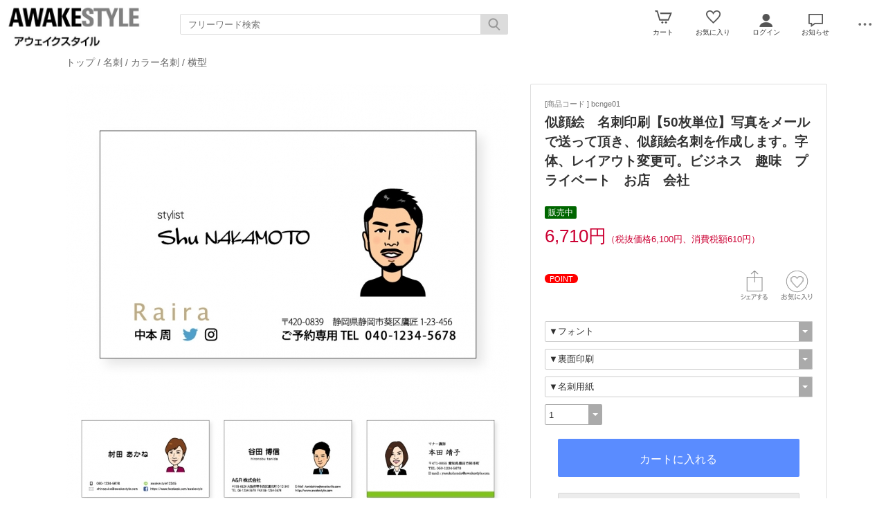

--- FILE ---
content_type: text/html; charset=UTF-8
request_url: https://www.awakestyle.net/esp/shop?pid=bcnge01
body_size: 7414
content:
<!doctype html><html><head><meta charset="UTF-8">
<meta name="viewport" content="width=device-width">
<meta http-equiv="content-script-type" content="text/javascript">
<title>似顔絵　名刺印刷【50枚単位】写真をメールで送って頂き、似顔絵名刺を作成します。字体、レイアウト変更可。ビジネス　趣味　プライベート　お店　会社｜アウェイクスタイル</title>

<link rel="stylesheet" href="https://v3.eshop-do.com/esp_lib/css/import.css?n=1" type="text/css" media="all"><style>
@media (min-width: 750px) {
.container { padding-left: 20px; }
}
</style>
<link rel="stylesheet" href="https://v3.eshop-do.com/esp_lib/css/swiper.min.css" type="text/css" media="all"><script type="text/javascript" src="https://v3.eshop-do.com/esp_lib/js/jquery.min.js" charset="UTF-8"></script>
<script type="text/javascript" src="https://v3.eshop-do.com/esp_lib/js/iscroll.min.js" charset="UTF-8"></script>
<script type="text/javascript" src="https://v3.eshop-do.com/esp_lib/js/pagetop.js" charset="UTF-8"></script>
<script src="https://v3.eshop-do.com/esp_lib/js/effect.js" charset="UTF-8"></script>
<script src="https://v3.eshop-do.com/esp_lib/js/swiper.min.js" charset="UTF-8"></script><script src="https://v3.eshop-do.com/esp_lib/js/fm_chk.js" charset="UTF-8"></script><script src="https://v3.eshop-do.com/esp_lib/js/product.js" charset="UTF-8"></script>
</head>

<body>

<!--######### wrapper #########-->
<div id="wrapper">

	<!--######### header #########-->
	<header class="header">
	
		<div class="wrap_header">
			<div class="header_logo">
				<a href="/"><img src="/esp_img/main_logo.jpg"></a>			</div>
		</div>
		
					<!-- 商品検索 -->
			<div id="hItemSearch" class="ab1-def_hItemSearch clearfix">
				<form name="fm_psearch" action="/esp/shop" method="post">
				
					<p id="hKeyword"><input type="text" name="key" value="" id="searchText" placeholder="フリーワード検索" autocomplete="off" class="def ab1-def_searchText"></p>
					<p id="hSubmit" class="hBtn ab1-def_hSubmit"><input type="submit" value="" title="検索"></p>
					<input type="hidden" name="sid" value="ns38316">
					<input type="hidden" name="sch_flg" value="1">
					
										
				</form>
			</div>		
			<!-- / 商品検索 -->	
				
		<!-- アイコン -->
		<ul class="headerMenu">
			
			<li class="popMenu cart-mleft">

				<form name="fm_vcart1" action="https://v3.eshop-do.com/program/cart/cart.php" method="post">
				<input type="image" src="/esp_img/lib/icon_cart.png" id="cartLinkIcon" alt="ショッピングカートの中身">
				<input type="hidden" name="sid" value="ns38316">
				<input type="hidden" name="esp_odno" value="80366072075149">
				<input type="hidden" name="esp_guest_id" value="gst2699943109">
				<input type="hidden" name="mc" value="">
				<input type="hidden" name="sd" value="">
				<input type="hidden" name="em" value="">
				</form>
								<span class="count count_cart" id="ViewCartPnum" style="display:none"></span>
				<p class="icon_cart-txt">カート</p>
				<div class="header-menu_pop cart_adjust">
					<form name="fm_vcart2" action="https://v3.eshop-do.com/program/cart/cart.php" method="post">
					
					<div id="CartMesBox1" style="display:none">
						<p class="popCart-txt">カートに<span><span id="FixCartPnum"></span>件の</span>商品が入っています</p>
						<input type="submit" value="ショッピングカートを見る" class="popCart-bt">
						<input type="hidden" name="sid" value="ns38316">
						<input type="hidden" name="esp_odno" value="80366072075149">
						<input type="hidden" name="esp_guest_id" value="gst2699943109">
						<input type="hidden" name="mc" value="">
						<input type="hidden" name="sd" value="">
						<input type="hidden" name="em" value="">
					</div>
					
					<div id="CartMesBox2" style="display:block">
						<p class="popCart-txt">ショッピングカートは空です</p>
					</div>
					
					<input type="hidden" id="CartPnum" value="">

				</div>
			</li>		
		
			<li class="popMenu fav-mleft">
				<form name="fm_recome1" action="/esp/shop" method="post">
				<input type="image" src="/esp_img/lib/icon_heart.png" id="RecmLinkIcon" alt="お気に入り商品">
				<input type="hidden" name="sid" value="ns38316"><input type="hidden" name="RecList" value="1">
				</form>
								<span class="count count_favorite" id="ViewRecmNum" style="display:none"></span>
				<p class="icon_favorite-txt"">お気に入り</p>
				<div class="header-menu_pop favorite_adjust">
					<form name="fm_recome2" action="/esp/shop" method="post">
					
										<div id="RecmMesBox1" style="display:none">
						<p class="popCart-txt">お気に入り商品が<span id="FixRecmNum"></span>件あります</p>
						<input type="submit" value="お気に入り商品を見る" class="popFavorite-bt">
						<input type="hidden" name="sid" value="ns38316">
						<input type="hidden" name="RecList" value="1">
						<input type="hidden" id="RecmCnt" value="">
					</div>
					
					<div id="RecmMesBox2" style="display:block">
						<p class="popCart-txt">お気に入り商品はまだありません</p>
						<input type="hidden" id="RecmCnt" value="0">
					</div>

					</form>
				</div>
			</li>		

	
							<li class="popMenu">
					<a href="/esp/shop?login=1"><img src="/esp_img/lib/icon_login.png" alt="ログイン"></a>										<p class="icon_login-txt">ログイン</p>
					<div class="header-menu_pop login_adjust">
						<p class="popLogin-txt"><a href="/esp/shop?login=1">ログイン</a></p>
						<p class="popLogin-txt"><a href="/esp/shop?regist=1">新規登録</a></p>					</div>
				</li>
				
							<li class="popMenu">
					<img src="/esp_img/lib/icon_notice.png">
										<p class="icon_news-txt">お知らせ</p>
					
					<div class="header-menu_pop news_adjust">
						<p class="list-news">2020/3/21よりこちらのサイトの運営を開始しました。
amazon、楽天、yahooのサイト同様に順次商品を掲載していきます。
こちらのサイトでのお申し込みが最安になる予定です。
優先して掲載ご希望の商品があれば是非お知らせ下さい。<br><span class="date">2020/03/21</span></p>					</div>
				</li>
						<li class="popMenu edge-img">
				<a  class="no-link dotmenu" href="#"><img src="/esp_img/lib/icon_dotted.png"></a>
				<p class="icon_menu-txt" style="margin-bottom:4px;"></p>
				<div class="header-menu_pop menu_adjust">
					<p class="list-hdmn1"><a href="http://www.awakestyle.com/gallery/index.html">デザイン一覧</a></p><p class="list-hdmn1"><a href="">ご注文サポート</a></p><p class="list-hdmn1"><a href="/esp/shop?cid=hdmn&hd_id=ac">お支払い方法</a></p>				</div>
			</li>
		</ul>
		<!-- / アイコン -->

		<!--######### スマホ用  ハンバーガーMENU #########-->
		
<div class="sm_cat-menu sm_view">

	<header role="banner">
		<button type="button" class="drawer-toggle drawer-hamburger">
			<span class="sr-only"></span>
			<span id="HamIcon" class="drawer-hamburger-icon"></span>
		</button>
	</header>
	
	<div class="accordion-menu" id="SmartActMenu">
		<a href="/esp/shop"><p class="menu1">トップ</p></a>
		<a href="/esp/shop?&cid=0&nrank=1"><p class="menu1">新着アイテム</p></a><a href="/esp/shop?&cid=0&nrank=2"><p class="menu1">人気アイテムランキング</p></a><p class="menu1 ac1">スタンプ</p><ul class="inner"><a href="/esp/shop?cid=2"><li class="menu2">スタンプをすべて見る...</li></a><a href="/esp/shop?cid=2&scid=4"><li class="menu3">ゴルフボール用スタンプ</li></a><a href="/esp/shop?cid=2&scid=3"><li class="menu3">スタンプ　QRコード</li></a><a href="/esp/shop?cid=2&scid=7"><li class="menu3">スタンプ　文字のみ</li></a><a href="/esp/shop?cid=2&scid=1"><li class="menu3">スタンプ　画像あり</li></a><a href="/esp/shop?cid=2&scid=8"><li class="menu3">データ入稿</li></a><a href="/esp/shop?cid=2&scid=12"><li class="menu3">ネーム印・訂正印</li></a><a href="/esp/shop?cid=2&scid=5"><li class="menu3">似顔絵スタンプ</li></a><a href="/esp/shop?cid=2&scid=11"><li class="menu3">住所印</li></a><a href="/esp/shop?cid=2&scid=13"><li class="menu3">地図スタンプ</li></a></ul><p class="menu1 ac1">名刺</p><ul class="inner"><a href="/esp/shop?cid=1"><li class="menu2">名刺をすべて見る...</li></a><a href="/esp/shop?cid=1&scid=14"><li class="menu3">カラー名刺</li></a><a href="/esp/shop?cid=1&scid=15"><li class="menu3">モノクロ名刺</li></a><a href="/esp/shop?cid=1&scid=6"><li class="menu3">写真名刺</li></a><a href="/esp/shop?cid=1&scid=9"><li class="menu3">名刺　枚数で選ぶ</li></a><a href="/esp/shop?cid=1&scid=10"><li class="menu3">名刺ケース</li></a><a href="/esp/shop?cid=1&scid=2"><li class="menu3">名刺リピートオーダー</li></a></ul><a href="/esp/shop?cid=7"><p class="menu1">お試し商品</p></a><a href="/esp/shop?cid=5"><p class="menu1">サプライ品　その他</p></a><a href="/esp/shop?cid=4"><p class="menu1">封筒印刷</p></a><a href="/esp/shop?cid=6"><p class="menu1">データ作成</p></a><a href="/esp/shop?cid=8"><p class="menu1">専用注文</p></a>	</div>

</div>
			<ul class="sm_headerMenu sm_view">
			
				<li class="popMenu">
				
					<a href="" class="no-link"><img src="/esp_img/lib/icon_notice.png" id="sm_btn_info"></a>
										<p class="icon_news-txt">お知らせ</p>
					<div class="header-menu_pop">
						<p class="list-news">2020/3/21よりこちらのサイトの運営を開始しました。
amazon、楽天、yahooのサイト同様に順次商品を掲載していきます。
こちらのサイトでのお申し込みが最安になる予定です。
優先して掲載ご希望の商品があれば是非お知らせ下さい。<br><span class="date">2020/03/21</span></p>					</div>
				</li>
			</ul>
				
		<div id="sm_search-area">
			<div class="sm_search-inner">
			<form name="fm_ssearch" action="/esp/shop" method="post">
			
			<div class="hKeyword"><input type="search" name="key" value="" placeholder="フリーワード検索" autocomplete="off" id="sm_search_box" class="sm-def"><p id="SmLoopeImg" class="hBtn"></p></div>
			<input type="hidden" name="sid" value="ns38316">
			<input type="hidden" name="sch_flg" value="1">
			
						
			</form>
			</div>
		</div>
		<!--######### / スマホ用  #########-->
		
		
	</header>
	<!--######### / header #########-->
	
	<!--######### wrap_container #########-->
	<div class="wrap_container">
		
				<!--######### container #########-->
		<div class="container">
		
		<div class="container2"><!--#########  main #########-->
<div class="main">


	<div class="inner2 clearfix">
		
				<h2 class="page_ttl_pd"><a href="/">トップ</a> / <a href="/esp/shop?cid=1">名刺</a> / <a href="/esp/shop?cid=1&scid=14">カラー名刺</a> / <a href="/esp/shop?cid=1&scid=14&mcid=8">横型</a></h2>
				
			
		<h2 class="item-name_prd sm_view">似顔絵　名刺印刷【50枚単位】写真をメールで送って頂き、似顔絵名刺を作成します。字体、レイアウト変更可。ビジネス　趣味　プライベート　お店　会社</h2>
		
		<!------------- 左 ------------->
		<div class="cont-left clearfix">
			
							<ul id="main-image" class="Img-cont">
					<li class="Item0"><img src="/esp_img/1/1592129223_main.jpg" alt="似顔絵　名刺　おしゃれ　データ　オーダー　"></li>
					<li class="Item1"><img src="/esp_img/1/add_1_1592129264.jpg"></li><li class="Item2"><img src="/esp_img/1/add_2_1592129265.jpg"></li><li class="Item3"><img src="/esp_img/1/add_3_1592129265.jpg"></li>				</ul>
							<ul id="thumbnail-area">
					<li class="section item0"><img src="/esp_img/1/1592129223_main.jpg" class="" /></li>
					<li class="section item1"><img src="/esp_img/1/add_1_1592129264_150.jpg"></li><li class="section item2"><img src="/esp_img/1/add_2_1592129265_150.jpg"></li><li class="section item3"><img src="/esp_img/1/add_3_1592129265_150.jpg"></li>				</ul>
							
			<div class="detail-cont">
				<p class="ttl_prd">商品説明</p>
				<div class="detailTxt">
									</div>
			</div>

					
		</div>
		<!------------- /左 ------------->

		<!------------- 右 ------------->
		<div class="cont-right clearfix">

			<div class="buy-cont">
				
				<div class="prd-code">[商品コード ] bcnge01</div>
								<h2 class="item-name_prd pc_view">似顔絵　名刺印刷【50枚単位】写真をメールで送って頂き、似顔絵名刺を作成します。字体、レイアウト変更可。ビジネス　趣味　プライベート　お店　会社</h2>
				<div class="clearfix">
					
					<div class="mem-discount"><span class="discount-label sale-rate">販売中</span></div><div class="prd-price">6,710円<span class="tax-txt">（税抜価格6,100円、消費税額610円）</span></div><div class="review_box"></div>				</div>
				
				<!-- select_wrap -->
				<div class="select_wrap">
			
										
					<div class="fav-float-area clearfix">
					
						<div class="point-return"><span class="point-return-label">POINT</span></div>						<div class="recm-heart-area">
							<form name="fm_recm" medhot="post">
															<img src="/esp_img/lib/icon_heart_off.png" id="addRecmBtn" class="recm-heart">
								<input type="hidden" id="addRecmId" value="bcnge01">
								<input type="hidden" id="deleteRecmId" value="">
														<input type="hidden" id="ADRecmId" value="">
							</form>
						</div>

													<div class="recm-share-area">
								<img src="/esp_img/lib/icon_share.png" id="SnsOpenBtn" class="icon-sheare">
							</div>
												
						<div id="modalSns">
							<div class="modal-content">
								
								<ul class="modal-body">
								
									<li class="modal-sns">
										<a href="https://x.com/intent/post?url=https%3A%2F%2Fwww.awakestyle.net%2Fesp%2Fshop%3Fpid%3Dbcnge01&text=%E4%BC%BC%E9%A1%94%E7%B5%B5%E3%80%80%E5%90%8D%E5%88%BA%E5%8D%B0%E5%88%B7%E3%80%9050%E6%9E%9A%E5%8D%98%E4%BD%8D%E3%80%91%E5%86%99%E7%9C%9F%E3%82%92%E3%83%A1%E3%83%BC%E3%83%AB%E3%81%A7%E9%80%81%E3%81%A3%E3%81%A6%E9%A0%82%E3%81%8D%E3%80%81%E4%BC%BC%E9%A1%94%E7%B5%B5%E5%90%8D%E5%88%BA%E3%82%92%E4%BD%9C%E6%88%90%E3%81%97%E3%81%BE%E3%81%99%E3%80%82%E5%AD%97%E4%BD%93%E3%80%81%E3%83%AC%E3%82%A4%E3%82%A2%E3%82%A6%E3%83%88%E5%A4%89%E6%9B%B4%E5%8F%AF%E3%80%82%E3%83%93%E3%82%B8%E3%83%8D%E3%82%B9%E3%80%80%E8%B6%A3%E5%91%B3%E3%80%80%E3%83%97%E3%83%A9%E3%82%A4%E3%83%99%E3%83%BC%E3%83%88%E3%80%80%E3%81%8A%E5%BA%97%E3%80%80%E4%BC%9A%E7%A4%BE" target="_blank"><img src="/esp_img/lib/icon_twitter_45.png"></a>
									</li>

									<li class="modal-sns">
										<meta property="og:url" content="https://www.awakestyle.net/esp/shop.php">
										<meta property="og:type" content="website">
										<meta property="og:title" content="似顔絵　名刺印刷【50枚単位】写真をメールで送って頂き、似顔絵名刺を作成します。字体、レイアウト変更可。ビジネス　趣味　プライベート　お店　会社｜アウェイクスタイル">
										<meta property="og:image" content="/esp_img/1/1592129223_main.jpg">
										
										<a href="https://www.facebook.com/share.php?u=https%3A%2F%2Fwww.awakestyle.net%2Fesp%2Fshop%3Fpid%3Dbcnge01" rel="nofollow" target="_blank">
										<img src="/esp_img/lib/icon_facebook_45.png"></a>
									</li>
									
									<li class="modal-sns">
										<a href="https://timeline.line.me/social-plugin/share?url=https%3A%2F%2Fwww.awakestyle.net%2Fesp%2Fshop%3Fpid%3Dbcnge01&text=%E4%BC%BC%E9%A1%94%E7%B5%B5%E3%80%80%E5%90%8D%E5%88%BA%E5%8D%B0%E5%88%B7%E3%80%9050%E6%9E%9A%E5%8D%98%E4%BD%8D%E3%80%91%E5%86%99%E7%9C%9F%E3%82%92%E3%83%A1%E3%83%BC%E3%83%AB%E3%81%A7%E9%80%81%E3%81%A3%E3%81%A6%E9%A0%82%E3%81%8D%E3%80%81%E4%BC%BC%E9%A1%94%E7%B5%B5%E5%90%8D%E5%88%BA%E3%82%92%E4%BD%9C%E6%88%90%E3%81%97%E3%81%BE%E3%81%99%E3%80%82%E5%AD%97%E4%BD%93%E3%80%81%E3%83%AC%E3%82%A4%E3%82%A2%E3%82%A6%E3%83%88%E5%A4%89%E6%9B%B4%E5%8F%AF%E3%80%82%E3%83%93%E3%82%B8%E3%83%8D%E3%82%B9%E3%80%80%E8%B6%A3%E5%91%B3%E3%80%80%E3%83%97%E3%83%A9%E3%82%A4%E3%83%99%E3%83%BC%E3%83%88%E3%80%80%E3%81%8A%E5%BA%97%E3%80%80%E4%BC%9A%E7%A4%BE" target="_blank"><img src="/esp_img/lib/icon_line_45.png"></a>
									</li>
									
									<li class="modal-sns">
									<script async defer src="https://assets.pinterest.com/js/pinit.js"></script>
										<a data-pin-do="buttonBookmark" data-pin-custom="true" href="https://www.pinterest.com/pin/create/button/"  target="_blank"><img src="/esp_img/lib/icon_pinterest_45.png"></a>
									</li>
									
								</ul>
								<div class="modal-footer">
								  <button role="button" id="CloseSnsModal">閉じる</button>
								</div>
								
							</div>
						</div>
												<script src="https://v3.eshop-do.com/esp_lib/js/simple-modal.js"></script>
						<!-- / sns -->
				
					</div>
					
					<form name="fm_cartin">

	
	<div class="select-option">
		<div class="select-box">
			<select name="opt1" id="optSelectBox1" class="select-op-01">
	
	<option value="nochoice">▼フォント</option><option value="ゴシック**281">ゴシック</option><option value="丸ゴシック**282">丸ゴシック</option><option value="楷書**283">楷書</option><option value="明朝**284">明朝</option><option value="POP**285">POP</option><option value="その他（番号記入）**286">その他（番号記入）</option>			</select>
		</div>
	</div>
	
	<!-- JS用 -->
	<input type="hidden" name="opt_title1" value="フォント">
	
	<div class="select-option">
		<div class="select-box">
			<select name="opt2" id="optSelectBox2" class="select-op-01">
	
	<option value="nochoice">▼裏面印刷</option><option value="なし**288">なし</option><option value="あり（料金アップ）**289">あり（料金アップ）</option>			</select>
		</div>
	</div>
	
	<!-- JS用 -->
	<input type="hidden" name="opt_title2" value="裏面印刷">
	
	<div class="select-option">
		<div class="select-box">
			<select name="opt3" id="optSelectBox3" class="select-op-01">
	
	<option value="nochoice">▼名刺用紙</option><option value="ホワイト**1415">ホワイト</option><option value="ホワイト厚手+190円（税別）**1416">ホワイト厚手+190円（税別）</option><option value="ホワイト240＋300円（税別）**1417">ホワイト240＋300円（税別）</option><option value="ナチュラル**1418">ナチュラル</option><option value="ナチュラル厚手+190円（税別）**1419">ナチュラル厚手+190円（税別）</option><option value="光沢タイプ+500円（税別）**1420">光沢タイプ+500円（税別）</option><option value="アラベールN+500円（税別）**1421">アラベールN+500円（税別）</option><option value="モデラトーン+900円（税別）**1422">モデラトーン+900円（税別）</option>			</select>
		</div>
	</div>
	
	<!-- JS用 -->
	<input type="hidden" name="opt_title3" value="名刺用紙">


							<div class="select-option">
								<div class="select-box2">
									<select name="num" class="select-op-02">
									<option value="1">1</option><option value="2">2</option><option value="3">3</option><option value="4">4</option><option value="5">5</option><option value="6">6</option><option value="7">7</option><option value="8">8</option><option value="9">9</option><option value="10">10</option>									</select>
																	</div>
							</div>
											
					<div class="sub-btn_wrap">
						<div class="add-box">
						<input type="button" class="add-to-cart" id="CartInBtn" value="カートに入れる">						</div>
						<input type="hidden" name="sid" value="ns38316">
						<input type="hidden" name="pid" value="bcnge01">
						<input type="hidden" name="gid" value="">
						<input type="hidden" name="esp_odno" value="80366072075149">
						<input type="hidden" name="esp_guest_id" value="gst2699943109">
						<input type="hidden" name="mc" value="">
						<input type="hidden" name="sd" value="">
						<input type="hidden" name="em" value="">
						</form>
						
						<!--#########  modal window #########-->
						<div id="modalCartIn-back"></div>
						<div id="modalCartIn">
							<div class="modal-content">
								<ul class="modal-body">
									<img src="https://v3.eshop-do.com/esp_lib/img/blanks.gif" class="check_ani-style" id="CheckGif">
									<p class="cartin-msg" id="CartInMes"></p>
								</ul>
							</div>
						</div>
						
						
<div class="recomme-box">
	
	<form name="fm_RecFrd">
	
	<label for="label_chk">友達にすすめる</label>
	<input type="checkbox" id="label_chk">
	
	<div class="rec_frd-area hidden_show_rf" id="RecFrd_form">
		
		<dl class="tblcont">
			<dt class="mid tl">お友達のメールアドレス<span class="input_label">必須</span></dt>
			<dd>
				<input type="email" name="frd_to" placeholder="" id="RecFrd_to" maxlength="100" class="inputL">
			</dd>
		</dl>
		<dl class="tblcont">
			<dt class="mid tl">あなたのメールアドレス<span class="input_label">必須</span></dt>
			<dd>
				<input type="email" name="frd_from" id="RecFrd_from" maxlength="100" class="inputL"><br />
			</dd>
		</dl>
		<dl class="tblcont">
			<dt class="tl">あなたのお名前<span class="input_label">必須</span></dt>
			<dd>
				<input type="text" name="frd_name" id="RecFrd_name" maxlength="50"  class="inputMAX">
			</dd>
		</dl>
		<dl class="tblcont">
			<dt class="tl">コメント</dt>
			<dd>
				<textarea name="frd_com" id="RecFrd_com" class="inputFree"></textarea>
			</dd>
		</dl>
		<dl class="tblcont">
			<dd>
				<input type="button" value="送信する" id="sendRecFrdBtn" class="prd-mail-bt">
				<input type="hidden" id="RecFrd_sid" value="ns38316">
				<input type="hidden" id="RecFrd_pid" value="bcnge01">

			</dd>
		</dl>
		
	</div>
	
	</form>
	
</div>

<div class="rec_frd-send" id="RecFrd_send">友達にすすめるメールを送信しました。</div>


<div class="ask-box">

	<form name="fm_QuestPrd" method="post">
	
	<label class="bt" for="label_chk_pd">この商品を問い合わせる</label>
	<input type="checkbox" id="label_chk_pd">
	
	<div class="ask_prd-area hidden_show_qp" id="AskPrd_form">
		
				
		<dl class="tblcont">
			<dt>お名前<span class="input_label">必須</span></dt>
			<dd>
				<input type="text" name="qst_name" maxlength="40" id="AskPrd_name" class="inputL">
			</dd>
		</dl>
		<dl class="tblcont">
			<dt class="mid">メールアドレス<span class="input_label">必須</span></dt>
			<dd>
				<input type="email" name="qst_from" maxlength="100" id="AskPrd_mail" class="inputL"><br>
				<input type="email" name="qst_from2" maxlength="100" id="AskPrd_mail_cnf" placeholder="確認のためもう一度入力してください。" class="inputL10">
			</dd>
		</dl>
		<dl class="tblcont">
			<dt>電話番号</dt>
			<dd>
				<input type="tel" name="qst_tel" maxlength="20" id="AskPrd_tel1" class="inputL">
			</dd>
		</dl>
		<dl class="tblcont">
			<dt>お問い合わせ内容<span class="input_label">必須</span></dt>
			<dd>
				<textarea name="qst_com" id="AskPrd_com" class="inputFree"></textarea>
			</dd>
		</dl>
		<dl class="tblcont">
			<dt>回答方法</dt>
			<dd class="radio">
				<span class="ans-type1"><input type="radio" name="AskPrd_type" value="1" id="qst1" class="ans-radio" checked><label for="qst1">Eメール</label></span>
									<span class="ans-type2"><input type="radio" name="AskPrd_type" value="2" id="qst2" class="ans-radio"><label for="qst2">電話</label></span>
					<span class="ans-type2"><input type="radio" name="AskPrd_type" value="3" id="qst3" class="ans-radio"><label for="qst3">どちらでもよい</label></span>
							</dd>
		</dl>
		
					<dl class="tblcont">
				<dd class="policy-area">
					<p class="pl-mess">プライバシーポリシーをご確認ください。</p>
					<p class="pl-text"><textarea id="AskPrd_policy" readonly>株式会社アウェイクスタイル（以下「当社」といいます）は、以下のとおり個人情報保護方針を定め、個人情報保護の仕組みを構築し、全従業員に個人情報保護の重要性の認識と取組みを徹底させることにより、個人情報の保護を推進致します。

個人情報の管理
当社は、お客さまの個人情報を正確かつ最新の状態に保ち、個人情報への不正アクセス・紛失・破損・改ざん・漏洩などを防止するため、セキュリティシステムの維持・管理体制の整備・社員教育の徹底等の必要な措置を講じ、安全対策を実施し個人情報の厳重な管理を行ないます。

個人情報の利用目的
お客さまからお預かりした個人情報は、当社からのご連絡や業務のご案内やご質問に対する回答として、電子メールや資料のご送付に利用いたします。

個人情報の第三者への開示・提供の禁止
当社は、お客さまよりお預かりした個人情報を適切に管理し、次のいずれかに該当する場合を除き、個人情報を第三者に開示いたしません。
お客さまの同意がある場合
お客さまが希望されるサービスを行なうために当社が業務を委託する業者に対して開示する場合
法令に基づき開示することが必要である場合

個人情報の安全対策
当社は、個人情報の正確性及び安全性確保のために、セキュリティに万全の対策を講じています。

ご本人の照会
お客さまがご本人の個人情報の照会・修正・削除などをご希望される場合には、ご本人であることを確認の上、対応させていただきます。

法令、規範の遵守と見直し
当社は、保有する個人情報に関して適用される日本の法令、その他規範を遵守するとともに、本ポリシーの内容を適宜見直し、その改善に努めます。

お問い合せ
当社の個人情報の取扱に関するお問い合せは下記までご連絡ください。

株式会社 アウェイクスタイル
〒564-0073 大阪府吹田市山手町1-8-6
tel 06-6369-1321 
info@awakestyle.com
</textarea></p>
					<p class="pl-conf">
						<input type="checkbox" name="kconfirm" value="1" id="plcnf" class="poli-ck" /><label for="plcnf"><span id="conf-txt">プライバシーポリシーを確認しました。</span></label>
						<input type="hidden" name="spolicy_title" value="プライバシーポリシー">
						<input type="hidden" id="AskPrd_pol_sts" value="1">
					</p>
				</dd>
			</dl>
				
		<dl class="tblcont">
			<dd>
				<input type="button" value="送信する" id="sendAskPrdBtn" class="prd-mail-bt">
				<input type="hidden" id="AskPrd_sid" value="ns38316">
				<input type="hidden" id="AskPrd_pid" value="bcnge01">
			</dd>
		</dl>
		
	</div>
	
	</form>
	
</div>

<div class="ask_prd-send" id="AskPrd_send">問い合わせメールを送信しました。</div>

						
					</div>
						
				</div>
				<!-- /select_wrap -->
			
			</div>
			<!-- /buy-cont -->

			<div class="product_free_right">● <a href="http://www.awakestyle.com/support/font/index.html">フォント集</a><br><br />
● <a href="http://www.awakestyle.com/gallery/ncy/index.html">名刺　デザインサンプル</a><br><br />
● <a href="http://www.awakestyle.com/support/illust.html">イラスト集</a><br></div>			
		</div>
		<!------------- /右 ------------->
		
	</div>
	<!-- /inner2 -->
		
						
			<!-- slider -->
			<section class="slider">
				
									
			</section>
			<!-- /slider -->

					
		</div>
		<!-- /main -->
		
	</div>
	<!-- /container2 -->

</div>
<!-- /container -->

<script type="application/ld+json">{"@context": "https://schema.org/","@type": "Product","name": "似顔絵　名刺印刷【50枚単位】写真をメールで送って頂き、似顔絵名刺を作成します。字体、レイアウト変更可。ビジネス　趣味　プライベート　お店　会社","image":"https://www.awakestyle.net/esp_img/1/1592129223_300.jpg","description": "" ,"offers": {"@type": "Offer","price": "6100","priceCurrency": "JPY","availability": "https://schema.org/InStock"}}</script>	</div>
	<!--######### / wrap_container #########-->
	
			<!--######### footer #########-->
		<footer class="footer">
			<div class="footer-menu">
				<div class="ft-box1">
										<ul class="ft-menu-5">
						<li class="ft-li"><a href="/esp/shop?cid=ftmn&ft_id=ts">特定商取引法に基づく表示</a></li>
						<li class="ft-li"><a href="/esp/shop?cid=ftmn&ft_id=qs">お問い合わせ</a></li><li class="ft-li"><a href="/esp/shop?cid=ftmn&ft_id=1">プライバシーポリシー</a></li>					</ul>
					
				</div>
			</div>
		
			<div class="sns"><a href="https://twitter.com/awakestyle" target="_blank"><img src="/esp_img/lib/ico_twitter.png" alt="X（旧Twitter）" title="X（旧Twitter）"></a><a href="https://www.facebook.com/Awakestyle-1027894644085895/" target="_blank"><img src="/esp_img/lib/ico_facebook.png" alt="Facebook" title="Facebook"></a><a href="https://www.instagram.com/awakestyle_sato/" target="_blank"><img src="/esp_img/lib/ico_instagram.png" alt="Instagram" title="Instagram"></a></div>			
			<div class="copy-r">
				<p class="cr-txt">
				Amazon  楽天市場  yahooショッピング  に出店しております。<br />
<br />
<a href="https://apay-up-banner.com?merchantId=A8P4PTZQI4LUZ&banner=14_Amazon_Pay_BBP_1000x120_navy.png&locale=ja_JP&utm_source=A8P4PTZQI4LUZ" target="_blank"><br />
<img src="https://apay-up-banner.com/banner/14_Amazon_Pay_BBP_1000x120_navy.png?merchantId=A8P4PTZQI4LUZ&locale=ja_JP&width=1000&height=120&utm_source=A8P4PTZQI4LUZ" width="100%"></a>				</p>
			</div>
			
			<div class="sm_ft_sns-icon sm_view">
			<a href="https://twitter.com/awakestyle" target="_blank"><img src="/esp_img/lib/icon_twitter_30.png"></a><a href="https://www.facebook.com/Awakestyle-1027894644085895/" target="_blank"><img src="/esp_img/lib/icon_facebook_30.png"></a><a href="https://www.instagram.com/awakestyle_sato/" target="_blank"><img src="/esp_img/lib/icon_insta_30.png"></a>		</div>
			<!--######### スマホ用アイコンボタン #########-->
		<ul class="sm_footer sm_view">
			<li>
				<div class="ft_inner">
					<a href="/esp/shop"><img src="/esp_img/lib/ico_home_sm.png"></a>
					<p class="ft_top_txt">トップ</p>
				</div>
			</li>
		
							<li>
					<div class="ft_inner">
												<a href="/esp/shop?login=1"><img src="/esp_img/lib/icon_login.png"></a>
												<p class="ft_login_txt">ログイン</p>
					</div>
				</li>
						<li class="fav">
				<div class="ft_inner">
					<form name="fm_recome2" action="/esp/shop" method="post">
					<input type="image" src="/esp_img/lib/icon_heart.png" class="ft-img">
					<input type="hidden" name="sid" value="ns38316">
					<input type="hidden" id="smRecmCnt" value="">
					<input type="hidden" name="RecList" value="1">
					</form>
										<span class="count ft_count_favorite" id="smViewRecmNum" style="display:none"><p class="ft_num"></p></span>
					<p class="ft_fav_txt">お気に入り</p>
				</div>
			</li>
			
						<li>
				<div class="ft_inner">
					<form name="fm_vcart1" action="https://v3.eshop-do.com/program/cart/cart.php" method="post">
					<input type="image" src="/esp_img/lib/icon_cart.png" class="ft-img">
					<input type="hidden" name="sid" value="ns38316">
					<input type="hidden" name="esp_odno" value="80366072075149">
					<input type="hidden" name="esp_guest_id" value="gst2699943109">
					<input type="hidden" name="mc" value="">
					<input type="hidden" name="sd" value="">
					<input type="hidden" name="em" value="">
					</form>
					<span class="count count_cart" id="smViewCartPnum" style="display:none"><p class="num"></p></span>
					
					<p class="ft_cart_txt">カート</p>
				</div>	
			</li>
			
						<li class="ft_mn">
				<img src="/esp_img/lib/icon_dotted.png" id="FootFreeMenu">
				<p class="icon_menu-txt" style="margin-bottom:4px;"></p>
				<div class="ft-mn_pop ft_mn_adjust" id="ft-free_menu">
			
					<p class="ft-mn_txt"><a href="http://www.awakestyle.com/gallery/index.html">デザイン一覧</a></p><p class="ft-mn_txt"><a href="">ご注文サポート</a></p><p class="ft-mn_txt"><a href="/esp/shop?cid=hdmn&hd_id=ac">お支払い方法</a></p><p class="ft-mn_txt"><a href="/esp/shop?cid=ftmn&ft_id=ts">特定商取引法に基づく表示</a></p><p class="ft-mn_txt"><a href="/esp/shop?cid=ftmn&ft_id=qs">お問い合わせ</a></p><p class="ft-mn_txt"><a href="/esp/shop?cid=ftmn&ft_id=clen">営業カレンダー</a></p><p class="ft-mn_txt"><a href="/esp/shop?cid=ftmn&ft_id=1">プライバシーポリシー</a></p>					
				</div>
			</li>

		</ul>
		<!--######### スマホ用 #########-->
	
	</footer>	<!--######### / footer #########-->
	
</div>
<!--######### wrapper #########-->

<p class="pagetop"><a class="no-link-sm" href="#"></a></p>


</body>

</html>